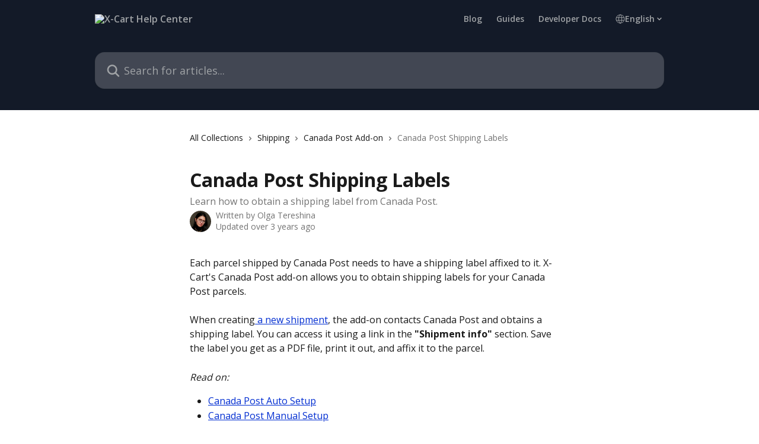

--- FILE ---
content_type: text/html; charset=utf-8
request_url: https://support.x-cart.com/en/articles/5244992-canada-post-shipping-labels
body_size: 13782
content:
<!DOCTYPE html><html lang="en"><head><meta charSet="utf-8" data-next-head=""/><title data-next-head="">Canada Post Shipping Labels | X-Cart Help Center</title><meta property="og:title" content="Canada Post Shipping Labels | X-Cart Help Center" data-next-head=""/><meta name="twitter:title" content="Canada Post Shipping Labels | X-Cart Help Center" data-next-head=""/><meta property="og:description" content="Learn how to obtain a shipping label from Canada Post." data-next-head=""/><meta name="twitter:description" content="Learn how to obtain a shipping label from Canada Post." data-next-head=""/><meta name="description" content="Learn how to obtain a shipping label from Canada Post." data-next-head=""/><meta property="og:type" content="article" data-next-head=""/><meta name="robots" content="all" data-next-head=""/><meta name="viewport" content="width=device-width, initial-scale=1" data-next-head=""/><link href="https://intercom.help/x-cart-f5c6573e8a96/assets/favicon" rel="icon" data-next-head=""/><link rel="canonical" href="https://support.x-cart.com/en/articles/5244992-canada-post-shipping-labels" data-next-head=""/><link rel="alternate" href="https://support.x-cart.com/en/articles/5244992-canada-post-shipping-labels" hrefLang="en" data-next-head=""/><link rel="alternate" href="https://support.x-cart.com/en/articles/5244992-canada-post-shipping-labels" hrefLang="x-default" data-next-head=""/><link nonce="Hc47laZ28zuI7vy84t8DPhhK2c0JwsvKxtV3x0m9P0o=" rel="preload" href="https://static.intercomassets.com/_next/static/css/3141721a1e975790.css" as="style"/><link nonce="Hc47laZ28zuI7vy84t8DPhhK2c0JwsvKxtV3x0m9P0o=" rel="stylesheet" href="https://static.intercomassets.com/_next/static/css/3141721a1e975790.css" data-n-g=""/><link nonce="Hc47laZ28zuI7vy84t8DPhhK2c0JwsvKxtV3x0m9P0o=" rel="preload" href="https://static.intercomassets.com/_next/static/css/13130565ff5657d1.css" as="style"/><link nonce="Hc47laZ28zuI7vy84t8DPhhK2c0JwsvKxtV3x0m9P0o=" rel="stylesheet" href="https://static.intercomassets.com/_next/static/css/13130565ff5657d1.css"/><noscript data-n-css="Hc47laZ28zuI7vy84t8DPhhK2c0JwsvKxtV3x0m9P0o="></noscript><script defer="" nonce="Hc47laZ28zuI7vy84t8DPhhK2c0JwsvKxtV3x0m9P0o=" nomodule="" src="https://static.intercomassets.com/_next/static/chunks/polyfills-42372ed130431b0a.js"></script><script defer="" src="https://static.intercomassets.com/_next/static/chunks/5691.a412599123a5069e.js" nonce="Hc47laZ28zuI7vy84t8DPhhK2c0JwsvKxtV3x0m9P0o="></script><script src="https://static.intercomassets.com/_next/static/chunks/webpack-d3c2ad680b6bebc6.js" nonce="Hc47laZ28zuI7vy84t8DPhhK2c0JwsvKxtV3x0m9P0o=" defer=""></script><script src="https://static.intercomassets.com/_next/static/chunks/framework-1f1b8d38c1d86c61.js" nonce="Hc47laZ28zuI7vy84t8DPhhK2c0JwsvKxtV3x0m9P0o=" defer=""></script><script src="https://static.intercomassets.com/_next/static/chunks/main-e24faf3b633b0eb4.js" nonce="Hc47laZ28zuI7vy84t8DPhhK2c0JwsvKxtV3x0m9P0o=" defer=""></script><script src="https://static.intercomassets.com/_next/static/chunks/pages/_app-4836a2a3e79a3766.js" nonce="Hc47laZ28zuI7vy84t8DPhhK2c0JwsvKxtV3x0m9P0o=" defer=""></script><script src="https://static.intercomassets.com/_next/static/chunks/d0502abb-aa607f45f5026044.js" nonce="Hc47laZ28zuI7vy84t8DPhhK2c0JwsvKxtV3x0m9P0o=" defer=""></script><script src="https://static.intercomassets.com/_next/static/chunks/6190-ef428f6633b5a03f.js" nonce="Hc47laZ28zuI7vy84t8DPhhK2c0JwsvKxtV3x0m9P0o=" defer=""></script><script src="https://static.intercomassets.com/_next/static/chunks/5729-6d79ddfe1353a77c.js" nonce="Hc47laZ28zuI7vy84t8DPhhK2c0JwsvKxtV3x0m9P0o=" defer=""></script><script src="https://static.intercomassets.com/_next/static/chunks/2384-242e4a028ba58b01.js" nonce="Hc47laZ28zuI7vy84t8DPhhK2c0JwsvKxtV3x0m9P0o=" defer=""></script><script src="https://static.intercomassets.com/_next/static/chunks/4835-9db7cd232aae5617.js" nonce="Hc47laZ28zuI7vy84t8DPhhK2c0JwsvKxtV3x0m9P0o=" defer=""></script><script src="https://static.intercomassets.com/_next/static/chunks/2735-6fafbb9ff4abfca1.js" nonce="Hc47laZ28zuI7vy84t8DPhhK2c0JwsvKxtV3x0m9P0o=" defer=""></script><script src="https://static.intercomassets.com/_next/static/chunks/pages/%5BhelpCenterIdentifier%5D/%5Blocale%5D/articles/%5BarticleSlug%5D-0426bb822f2fd459.js" nonce="Hc47laZ28zuI7vy84t8DPhhK2c0JwsvKxtV3x0m9P0o=" defer=""></script><script src="https://static.intercomassets.com/_next/static/-CWjWTQvdPb6SB3S45uLC/_buildManifest.js" nonce="Hc47laZ28zuI7vy84t8DPhhK2c0JwsvKxtV3x0m9P0o=" defer=""></script><script src="https://static.intercomassets.com/_next/static/-CWjWTQvdPb6SB3S45uLC/_ssgManifest.js" nonce="Hc47laZ28zuI7vy84t8DPhhK2c0JwsvKxtV3x0m9P0o=" defer=""></script><meta name="sentry-trace" content="d2a1ba054d467c61742edfd7e0f281b3-7f705277af0a8c47-0"/><meta name="baggage" content="sentry-environment=production,sentry-release=615059e7e8857b6056b131991cc50aec3a9a766c,sentry-public_key=187f842308a64dea9f1f64d4b1b9c298,sentry-trace_id=d2a1ba054d467c61742edfd7e0f281b3,sentry-org_id=2129,sentry-sampled=false,sentry-sample_rand=0.7306499703990171,sentry-sample_rate=0"/><style id="__jsx-712043105">:root{--body-bg: rgb(255, 255, 255);
--body-image: none;
--body-bg-rgb: 255, 255, 255;
--body-border: rgb(230, 230, 230);
--body-primary-color: #1a1a1a;
--body-secondary-color: #737373;
--body-reaction-bg: rgb(242, 242, 242);
--body-reaction-text-color: rgb(64, 64, 64);
--body-toc-active-border: #737373;
--body-toc-inactive-border: #f2f2f2;
--body-toc-inactive-color: #737373;
--body-toc-active-font-weight: 400;
--body-table-border: rgb(204, 204, 204);
--body-color: hsl(0, 0%, 0%);
--footer-bg: rgb(19, 26, 40);
--footer-image: none;
--footer-border: rgb(35, 48, 75);
--footer-color: hsl(210, 3%, 64%);
--header-bg: #131A28;
--header-image: none;
--header-color: #9FA2A5;
--collection-card-bg: rgb(255, 255, 255);
--collection-card-image: none;
--collection-card-color: hsl(220, 36%, 12%);
--card-bg: rgb(255, 255, 255);
--card-border-color: rgb(230, 230, 230);
--card-border-inner-radius: 12px;
--card-border-radius: 16px;
--card-shadow: 0 1px 2px 0 rgb(0 0 0 / 0.05);
--search-bar-border-radius: 16px;
--search-bar-width: 100%;
--ticket-blue-bg-color: #dce1f9;
--ticket-blue-text-color: #334bfa;
--ticket-green-bg-color: #d7efdc;
--ticket-green-text-color: #0f7134;
--ticket-orange-bg-color: #ffebdb;
--ticket-orange-text-color: #b24d00;
--ticket-red-bg-color: #ffdbdb;
--ticket-red-text-color: #df2020;
--header-height: 245px;
--header-subheader-background-color: #131A28;
--header-subheader-font-color: #9FA2A5;
--content-block-bg: rgb(244, 245, 247);
--content-block-image: none;
--content-block-color: hsl(220, 36%, 12%);
--content-block-button-bg: rgb(51, 75, 250);
--content-block-button-image: none;
--content-block-button-color: hsl(0, 0%, 100%);
--content-block-button-radius: 6px;
--primary-color: hsl(227, 100%, 41%);
--primary-color-alpha-10: hsla(227, 100%, 41%, 0.1);
--primary-color-alpha-60: hsla(227, 100%, 41%, 0.6);
--text-on-primary-color: #ffffff}</style><style id="__jsx-2765454075">:root{--font-family-primary: 'Open Sans', 'Open Sans Fallback'}</style><style id="__jsx-3995038989">:root{--font-family-secondary: 'Open Sans', 'Open Sans Fallback'}</style><style id="__jsx-cf6f0ea00fa5c760">.fade-background.jsx-cf6f0ea00fa5c760{background:radial-gradient(333.38%100%at 50%0%,rgba(var(--body-bg-rgb),0)0%,rgba(var(--body-bg-rgb),.00925356)11.67%,rgba(var(--body-bg-rgb),.0337355)21.17%,rgba(var(--body-bg-rgb),.0718242)28.85%,rgba(var(--body-bg-rgb),.121898)35.03%,rgba(var(--body-bg-rgb),.182336)40.05%,rgba(var(--body-bg-rgb),.251516)44.25%,rgba(var(--body-bg-rgb),.327818)47.96%,rgba(var(--body-bg-rgb),.409618)51.51%,rgba(var(--body-bg-rgb),.495297)55.23%,rgba(var(--body-bg-rgb),.583232)59.47%,rgba(var(--body-bg-rgb),.671801)64.55%,rgba(var(--body-bg-rgb),.759385)70.81%,rgba(var(--body-bg-rgb),.84436)78.58%,rgba(var(--body-bg-rgb),.9551)88.2%,rgba(var(--body-bg-rgb),1)100%),var(--header-image),var(--header-bg);background-size:cover;background-position-x:center}</style><style id="__jsx-4bed0c08ce36899e">.article_body a:not(.intercom-h2b-button){color:var(--primary-color)}article a.intercom-h2b-button{background-color:var(--primary-color);border:0}.zendesk-article table{overflow-x:scroll!important;display:block!important;height:auto!important}.intercom-interblocks-unordered-nested-list ul,.intercom-interblocks-ordered-nested-list ol{margin-top:16px;margin-bottom:16px}.intercom-interblocks-unordered-nested-list ul .intercom-interblocks-unordered-nested-list ul,.intercom-interblocks-unordered-nested-list ul .intercom-interblocks-ordered-nested-list ol,.intercom-interblocks-ordered-nested-list ol .intercom-interblocks-ordered-nested-list ol,.intercom-interblocks-ordered-nested-list ol .intercom-interblocks-unordered-nested-list ul{margin-top:0;margin-bottom:0}.intercom-interblocks-image a:focus{outline-offset:3px}</style></head><body><div id="__next"><div dir="ltr" class="h-full w-full"><span class="hidden">Copyright (c) 2023, Intercom, Inc. (legal@intercom.io) with Reserved Font Name &quot;Open Sans&quot;.
      This Font Software is licensed under the SIL Open Font License, Version 1.1.</span><span class="hidden">Copyright (c) 2023, Intercom, Inc. (legal@intercom.io) with Reserved Font Name &quot;Open Sans&quot;.
      This Font Software is licensed under the SIL Open Font License, Version 1.1.</span><a href="#main-content" class="sr-only font-bold text-header-color focus:not-sr-only focus:absolute focus:left-4 focus:top-4 focus:z-50" aria-roledescription="Link, Press control-option-right-arrow to exit">Skip to main content</a><main class="header__lite"><header id="header" data-testid="header" class="jsx-cf6f0ea00fa5c760 flex flex-col text-header-color"><section class="relative flex w-full flex-col bg-header-subheader-background-color text-header-subheader-font-color pb-6"><div class="header__meta_wrapper flex justify-center px-5 pt-6 leading-none sm:px-10"><div class="flex items-center w-240" data-testid="subheader-container"><div class="mo__body header__site_name"><div class="header__logo"><a href="/en/"><img src="https://downloads.intercomcdn.com/i/o/t90fqwwh/700329/ef0f917d40ddef31b545a49a5282/8e02813ce20baaf2590e7895b04ce3eb.png" height="246" alt="X-Cart Help Center"/></a></div></div><div><div class="flex items-center font-semibold"><div class="flex items-center md:hidden" data-testid="small-screen-children"><button class="flex items-center border-none bg-transparent px-1.5" data-testid="hamburger-menu-button" aria-label="Open menu"><svg width="24" height="24" viewBox="0 0 16 16" xmlns="http://www.w3.org/2000/svg" class="fill-current"><path d="M1.86861 2C1.38889 2 1 2.3806 1 2.85008C1 3.31957 1.38889 3.70017 1.86861 3.70017H14.1314C14.6111 3.70017 15 3.31957 15 2.85008C15 2.3806 14.6111 2 14.1314 2H1.86861Z"></path><path d="M1 8C1 7.53051 1.38889 7.14992 1.86861 7.14992H14.1314C14.6111 7.14992 15 7.53051 15 8C15 8.46949 14.6111 8.85008 14.1314 8.85008H1.86861C1.38889 8.85008 1 8.46949 1 8Z"></path><path d="M1 13.1499C1 12.6804 1.38889 12.2998 1.86861 12.2998H14.1314C14.6111 12.2998 15 12.6804 15 13.1499C15 13.6194 14.6111 14 14.1314 14H1.86861C1.38889 14 1 13.6194 1 13.1499Z"></path></svg></button><div class="fixed right-0 top-0 z-50 h-full w-full hidden" data-testid="hamburger-menu"><div class="flex h-full w-full justify-end bg-black bg-opacity-30"><div class="flex h-fit w-full flex-col bg-white opacity-100 sm:h-full sm:w-1/2"><button class="text-body-font flex items-center self-end border-none bg-transparent pr-6 pt-6" data-testid="hamburger-menu-close-button" aria-label="Close menu"><svg width="24" height="24" viewBox="0 0 16 16" xmlns="http://www.w3.org/2000/svg"><path d="M3.5097 3.5097C3.84165 3.17776 4.37984 3.17776 4.71178 3.5097L7.99983 6.79775L11.2879 3.5097C11.6198 3.17776 12.158 3.17776 12.49 3.5097C12.8219 3.84165 12.8219 4.37984 12.49 4.71178L9.20191 7.99983L12.49 11.2879C12.8219 11.6198 12.8219 12.158 12.49 12.49C12.158 12.8219 11.6198 12.8219 11.2879 12.49L7.99983 9.20191L4.71178 12.49C4.37984 12.8219 3.84165 12.8219 3.5097 12.49C3.17776 12.158 3.17776 11.6198 3.5097 11.2879L6.79775 7.99983L3.5097 4.71178C3.17776 4.37984 3.17776 3.84165 3.5097 3.5097Z"></path></svg></button><nav class="flex flex-col pl-4 text-black"><a target="_blank" rel="noopener noreferrer" href="https://www.x-cart.com/blog" class="mx-5 mb-5 text-md no-underline hover:opacity-80 md:mx-3 md:my-0 md:text-base" data-testid="header-link-0">Blog</a><a target="_blank" rel="noopener noreferrer" href="https://www.x-cart.com/ecommerce-guides/" class="mx-5 mb-5 text-md no-underline hover:opacity-80 md:mx-3 md:my-0 md:text-base" data-testid="header-link-1">Guides</a><a target="_blank" rel="noopener noreferrer" href="https://developer.x-cart.com/" class="mx-5 mb-5 text-md no-underline hover:opacity-80 md:mx-3 md:my-0 md:text-base" data-testid="header-link-2">Developer Docs</a><div class="relative cursor-pointer has-[:focus]:outline"><select class="peer absolute z-10 block h-6 w-full cursor-pointer opacity-0 md:text-base" aria-label="Change language" id="language-selector"><option value="/en/articles/5244992-canada-post-shipping-labels" class="text-black" selected="">English</option></select><div class="mb-10 ml-5 flex items-center gap-1 text-md hover:opacity-80 peer-hover:opacity-80 md:m-0 md:ml-3 md:text-base" aria-hidden="true"><svg id="locale-picker-globe" width="16" height="16" viewBox="0 0 16 16" fill="none" xmlns="http://www.w3.org/2000/svg" class="shrink-0" aria-hidden="true"><path d="M8 15C11.866 15 15 11.866 15 8C15 4.13401 11.866 1 8 1C4.13401 1 1 4.13401 1 8C1 11.866 4.13401 15 8 15Z" stroke="currentColor" stroke-linecap="round" stroke-linejoin="round"></path><path d="M8 15C9.39949 15 10.534 11.866 10.534 8C10.534 4.13401 9.39949 1 8 1C6.60051 1 5.466 4.13401 5.466 8C5.466 11.866 6.60051 15 8 15Z" stroke="currentColor" stroke-linecap="round" stroke-linejoin="round"></path><path d="M1.448 5.75989H14.524" stroke="currentColor" stroke-linecap="round" stroke-linejoin="round"></path><path d="M1.448 10.2402H14.524" stroke="currentColor" stroke-linecap="round" stroke-linejoin="round"></path></svg>English<svg id="locale-picker-arrow" width="16" height="16" viewBox="0 0 16 16" fill="none" xmlns="http://www.w3.org/2000/svg" class="shrink-0" aria-hidden="true"><path d="M5 6.5L8.00093 9.5L11 6.50187" stroke="currentColor" stroke-width="1.5" stroke-linecap="round" stroke-linejoin="round"></path></svg></div></div></nav></div></div></div></div><nav class="hidden items-center md:flex" data-testid="large-screen-children"><a target="_blank" rel="noopener noreferrer" href="https://www.x-cart.com/blog" class="mx-5 mb-5 text-md no-underline hover:opacity-80 md:mx-3 md:my-0 md:text-base" data-testid="header-link-0">Blog</a><a target="_blank" rel="noopener noreferrer" href="https://www.x-cart.com/ecommerce-guides/" class="mx-5 mb-5 text-md no-underline hover:opacity-80 md:mx-3 md:my-0 md:text-base" data-testid="header-link-1">Guides</a><a target="_blank" rel="noopener noreferrer" href="https://developer.x-cart.com/" class="mx-5 mb-5 text-md no-underline hover:opacity-80 md:mx-3 md:my-0 md:text-base" data-testid="header-link-2">Developer Docs</a><div class="relative cursor-pointer has-[:focus]:outline"><select class="peer absolute z-10 block h-6 w-full cursor-pointer opacity-0 md:text-base" aria-label="Change language" id="language-selector"><option value="/en/articles/5244992-canada-post-shipping-labels" class="text-black" selected="">English</option></select><div class="mb-10 ml-5 flex items-center gap-1 text-md hover:opacity-80 peer-hover:opacity-80 md:m-0 md:ml-3 md:text-base" aria-hidden="true"><svg id="locale-picker-globe" width="16" height="16" viewBox="0 0 16 16" fill="none" xmlns="http://www.w3.org/2000/svg" class="shrink-0" aria-hidden="true"><path d="M8 15C11.866 15 15 11.866 15 8C15 4.13401 11.866 1 8 1C4.13401 1 1 4.13401 1 8C1 11.866 4.13401 15 8 15Z" stroke="currentColor" stroke-linecap="round" stroke-linejoin="round"></path><path d="M8 15C9.39949 15 10.534 11.866 10.534 8C10.534 4.13401 9.39949 1 8 1C6.60051 1 5.466 4.13401 5.466 8C5.466 11.866 6.60051 15 8 15Z" stroke="currentColor" stroke-linecap="round" stroke-linejoin="round"></path><path d="M1.448 5.75989H14.524" stroke="currentColor" stroke-linecap="round" stroke-linejoin="round"></path><path d="M1.448 10.2402H14.524" stroke="currentColor" stroke-linecap="round" stroke-linejoin="round"></path></svg>English<svg id="locale-picker-arrow" width="16" height="16" viewBox="0 0 16 16" fill="none" xmlns="http://www.w3.org/2000/svg" class="shrink-0" aria-hidden="true"><path d="M5 6.5L8.00093 9.5L11 6.50187" stroke="currentColor" stroke-width="1.5" stroke-linecap="round" stroke-linejoin="round"></path></svg></div></div></nav></div></div></div></div></section><div class="jsx-cf6f0ea00fa5c760 relative flex grow flex-col mb-9 bg-header-bg bg-header-image bg-cover bg-center pb-9 pt-6"><div id="sr-announcement" aria-live="polite" class="jsx-cf6f0ea00fa5c760 sr-only"></div><div class="jsx-cf6f0ea00fa5c760 flex h-full flex-col items-center marker:shrink-0"><section class="relative mx-5 flex h-full w-full flex-col items-center px-5 sm:px-10"><div class="flex h-full max-w-full flex-col w-240 justify-end" data-testid="main-header-container"><div id="search-bar" class="relative w-full"><form action="/en/" autoComplete="off"><div class="flex w-full flex-col items-center"><div class="relative flex w-full sm:w-search-bar"><label for="search-input" class="sr-only">Search for articles...</label><input id="search-input" type="text" autoComplete="off" class="peer w-full rounded-search-bar border border-black-alpha-8 bg-white-alpha-20 p-4 ps-12 font-secondary text-lg text-header-color shadow-search-bar outline-none transition ease-linear placeholder:text-header-color hover:bg-white-alpha-27 hover:shadow-search-bar-hover focus:border-transparent focus:bg-white focus:text-black-10 focus:shadow-search-bar-focused placeholder:focus:text-black-45" placeholder="Search for articles..." name="q" aria-label="Search for articles..." value=""/><div class="absolute inset-y-0 start-0 flex items-center fill-header-color peer-focus-visible:fill-black-45 pointer-events-none ps-5"><svg width="22" height="21" viewBox="0 0 22 21" xmlns="http://www.w3.org/2000/svg" class="fill-inherit" aria-hidden="true"><path fill-rule="evenodd" clip-rule="evenodd" d="M3.27485 8.7001C3.27485 5.42781 5.92757 2.7751 9.19985 2.7751C12.4721 2.7751 15.1249 5.42781 15.1249 8.7001C15.1249 11.9724 12.4721 14.6251 9.19985 14.6251C5.92757 14.6251 3.27485 11.9724 3.27485 8.7001ZM9.19985 0.225098C4.51924 0.225098 0.724854 4.01948 0.724854 8.7001C0.724854 13.3807 4.51924 17.1751 9.19985 17.1751C11.0802 17.1751 12.8176 16.5627 14.2234 15.5265L19.0981 20.4013C19.5961 20.8992 20.4033 20.8992 20.9013 20.4013C21.3992 19.9033 21.3992 19.0961 20.9013 18.5981L16.0264 13.7233C17.0625 12.3176 17.6749 10.5804 17.6749 8.7001C17.6749 4.01948 13.8805 0.225098 9.19985 0.225098Z"></path></svg></div></div></div></form></div></div></section></div></div></header><div class="z-1 flex shrink-0 grow basis-auto justify-center px-5 sm:px-10"><section data-testid="main-content" id="main-content" class="max-w-full w-240"><section data-testid="article-section" class="section section__article"><div class="justify-center flex"><div class="relative z-3 w-full lg:max-w-160 "><div class="flex pb-6 max-md:pb-2 lg:max-w-160"><div tabindex="-1" class="focus:outline-none"><div class="flex flex-wrap items-baseline pb-4 text-base" tabindex="0" role="navigation" aria-label="Breadcrumb"><a href="/en/" class="pr-2 text-body-primary-color no-underline hover:text-body-secondary-color">All Collections</a><div class="pr-2" aria-hidden="true"><svg width="6" height="10" viewBox="0 0 6 10" class="block h-2 w-2 fill-body-secondary-color rtl:rotate-180" xmlns="http://www.w3.org/2000/svg"><path fill-rule="evenodd" clip-rule="evenodd" d="M0.648862 0.898862C0.316916 1.23081 0.316916 1.769 0.648862 2.10094L3.54782 4.9999L0.648862 7.89886C0.316916 8.23081 0.316917 8.769 0.648862 9.10094C0.980808 9.43289 1.519 9.43289 1.85094 9.10094L5.35094 5.60094C5.68289 5.269 5.68289 4.73081 5.35094 4.39886L1.85094 0.898862C1.519 0.566916 0.980807 0.566916 0.648862 0.898862Z"></path></svg></div><a href="https://support.x-cart.com/en/collections/2581456-shipping" class="pr-2 text-body-primary-color no-underline hover:text-body-secondary-color" data-testid="breadcrumb-0">Shipping</a><div class="pr-2" aria-hidden="true"><svg width="6" height="10" viewBox="0 0 6 10" class="block h-2 w-2 fill-body-secondary-color rtl:rotate-180" xmlns="http://www.w3.org/2000/svg"><path fill-rule="evenodd" clip-rule="evenodd" d="M0.648862 0.898862C0.316916 1.23081 0.316916 1.769 0.648862 2.10094L3.54782 4.9999L0.648862 7.89886C0.316916 8.23081 0.316917 8.769 0.648862 9.10094C0.980808 9.43289 1.519 9.43289 1.85094 9.10094L5.35094 5.60094C5.68289 5.269 5.68289 4.73081 5.35094 4.39886L1.85094 0.898862C1.519 0.566916 0.980807 0.566916 0.648862 0.898862Z"></path></svg></div><a href="https://support.x-cart.com/en/collections/2952883-canada-post-add-on" class="pr-2 text-body-primary-color no-underline hover:text-body-secondary-color" data-testid="breadcrumb-1">Canada Post Add-on</a><div class="pr-2" aria-hidden="true"><svg width="6" height="10" viewBox="0 0 6 10" class="block h-2 w-2 fill-body-secondary-color rtl:rotate-180" xmlns="http://www.w3.org/2000/svg"><path fill-rule="evenodd" clip-rule="evenodd" d="M0.648862 0.898862C0.316916 1.23081 0.316916 1.769 0.648862 2.10094L3.54782 4.9999L0.648862 7.89886C0.316916 8.23081 0.316917 8.769 0.648862 9.10094C0.980808 9.43289 1.519 9.43289 1.85094 9.10094L5.35094 5.60094C5.68289 5.269 5.68289 4.73081 5.35094 4.39886L1.85094 0.898862C1.519 0.566916 0.980807 0.566916 0.648862 0.898862Z"></path></svg></div><div class="text-body-secondary-color">Canada Post Shipping Labels</div></div></div></div><div class=""><div class="article intercom-force-break"><div class="mb-10 max-lg:mb-6"><div class="flex flex-col gap-4"><div class="flex flex-col"><h1 class="mb-1 font-primary text-2xl font-bold leading-10 text-body-primary-color">Canada Post Shipping Labels</h1><div class="text-md font-normal leading-normal text-body-secondary-color"><p>Learn how to obtain a shipping label from Canada Post.</p></div></div><div class="avatar"><div class="avatar__photo"><img width="24" height="24" src="https://static.intercomassets.com/avatars/1788648/square_128/tereshina2_ava-1626858608.jpg" alt="Olga Tereshina avatar" class="inline-flex items-center justify-center rounded-full bg-primary text-lg font-bold leading-6 text-primary-text shadow-solid-2 shadow-body-bg [&amp;:nth-child(n+2)]:hidden lg:[&amp;:nth-child(n+2)]:inline-flex h-8 w-8 sm:h-9 sm:w-9"/></div><div class="avatar__info -mt-0.5 text-base"><span class="text-body-secondary-color"><div>Written by <span>Olga Tereshina</span></div> <!-- -->Updated over 3 years ago</span></div></div></div></div><div class="jsx-4bed0c08ce36899e "><div class="jsx-4bed0c08ce36899e article_body"><article class="jsx-4bed0c08ce36899e "><div class="intercom-interblocks-paragraph no-margin intercom-interblocks-align-left"><p>Each parcel shipped by Canada Post needs to have a shipping label affixed to it. X-Cart&#x27;s Canada Post add-on allows you to obtain shipping labels for your Canada Post parcels.</p></div><div class="intercom-interblocks-paragraph no-margin intercom-interblocks-align-left"><p> </p></div><div class="intercom-interblocks-paragraph no-margin intercom-interblocks-align-left"><p>When creating<a href="https://support.x-cart.com/en/articles/5241693-creating-canada-post-shipments"> a new shipment</a>, the add-on contacts Canada Post and obtains a shipping label. You can access it using a link in the <b>&quot;Shipment info&quot;</b> section. Save the label you get as a PDF file, print it out, and affix it to the parcel.</p></div><div class="intercom-interblocks-paragraph no-margin intercom-interblocks-align-left"><p> </p></div><div class="intercom-interblocks-paragraph no-margin intercom-interblocks-align-left"><p><i>Read on:</i></p></div><div class="intercom-interblocks-unordered-nested-list"><ul><li><div class="intercom-interblocks-paragraph no-margin intercom-interblocks-align-left"><p><a href="https://support.x-cart.com/en/articles/5241144-canada-post-auto-setup">Canada Post Auto Setup</a></p></div></li><li><div class="intercom-interblocks-paragraph no-margin intercom-interblocks-align-left"><p><a href="https://support.x-cart.com/en/articles/5241408-canada-post-manual-setup">Canada Post Manual Setup</a></p></div></li><li><div class="intercom-interblocks-paragraph no-margin intercom-interblocks-align-left"><p><a href="https://support.x-cart.com/en/articles/5241681-contract-and-non-contract-shipping">Canada Post Contract and Non-contract Shipping</a></p></div></li><li><div class="intercom-interblocks-paragraph no-margin intercom-interblocks-align-left"><p><a href="https://support.x-cart.com/en/articles/5241693-creating-canada-post-shipments">Creating Canada Post Shipments</a></p></div></li><li><div class="intercom-interblocks-paragraph no-margin intercom-interblocks-align-left"><p><a href="https://support.x-cart.com/en/articles/5244999-voiding-shipments">Voiding Canada Post Shipments</a></p></div></li><li><div class="intercom-interblocks-paragraph no-margin intercom-interblocks-align-left"><p><a href="https://support.x-cart.com/en/articles/5245031-transmitting-shipments">Transmitting Canada Post Shipments</a></p></div></li><li><div class="intercom-interblocks-paragraph no-margin intercom-interblocks-align-left"><p><a href="https://support.x-cart.com/en/articles/5245050-tracking-shipments">Tracking Canada Post Shipments</a></p></div></li><li><div class="intercom-interblocks-paragraph no-margin intercom-interblocks-align-left"><p><a href="https://support.x-cart.com/en/articles/5245066-handling-returns">Handling Canada Post Returns</a></p></div></li><li><div class="intercom-interblocks-paragraph no-margin intercom-interblocks-align-left"><p><a href="https://support.x-cart.com/en/articles/5245123-canada-post-storefront-routine">Canada Post Storefront Routine</a></p></div></li></ul></div></article></div></div></div></div><div class="intercom-reaction-picker -mb-4 -ml-4 -mr-4 mt-6 rounded-card sm:-mb-2 sm:-ml-1 sm:-mr-1 sm:mt-8" role="group" aria-label="feedback form"><div class="intercom-reaction-prompt">Did this answer your question?</div><div class="intercom-reactions-container"><button class="intercom-reaction" aria-label="Disappointed Reaction" tabindex="0" data-reaction-text="disappointed" aria-pressed="false"><span title="Disappointed">😞</span></button><button class="intercom-reaction" aria-label="Neutral Reaction" tabindex="0" data-reaction-text="neutral" aria-pressed="false"><span title="Neutral">😐</span></button><button class="intercom-reaction" aria-label="Smiley Reaction" tabindex="0" data-reaction-text="smiley" aria-pressed="false"><span title="Smiley">😃</span></button></div></div></div></div></section></section></div><footer id="footer" class="mt-24 shrink-0 bg-footer-bg px-0 py-12 text-left text-base text-footer-color"><div class="shrink-0 grow basis-auto px-5 sm:px-10"><div class="mx-auto max-w-240 sm:w-auto"><div><div class="flex flex-col md:flex-row" data-testid="classic-footer-layout"><div class="mb-6 me-0 max-w-65 shrink-0 sm:mb-0 sm:me-18 sm:w-auto"><div class="align-middle text-lg text-footer-color"><a class="no-underline" href="/en/"><img data-testid="logo-img" src="https://downloads.intercomcdn.com/i/o/441878/6141da83e7b7b933a6ec04e9/84e926576c0d7494e3cbb3496b8fc21e.png" alt="X-Cart Help Center" class="max-h-8 contrast-80"/></a></div><div class="mt-6 text-start text-base">support@x-cart.com</div><div class="mt-10"></div><div class="mt-10"><div class="flex items-center text-sm" data-testid="intercom-advert-branding"><svg width="14" height="14" viewBox="0 0 16 16" fill="none" xmlns="http://www.w3.org/2000/svg"><title>Intercom</title><g clip-path="url(#clip0_1870_86937)"><path d="M14 0H2C0.895 0 0 0.895 0 2V14C0 15.105 0.895 16 2 16H14C15.105 16 16 15.105 16 14V2C16 0.895 15.105 0 14 0ZM10.133 3.02C10.133 2.727 10.373 2.49 10.667 2.49C10.961 2.49 11.2 2.727 11.2 3.02V10.134C11.2 10.428 10.96 10.667 10.667 10.667C10.372 10.667 10.133 10.427 10.133 10.134V3.02ZM7.467 2.672C7.467 2.375 7.705 2.132 8 2.132C8.294 2.132 8.533 2.375 8.533 2.672V10.484C8.533 10.781 8.293 11.022 8 11.022C7.705 11.022 7.467 10.782 7.467 10.484V2.672ZM4.8 3.022C4.8 2.727 5.04 2.489 5.333 2.489C5.628 2.489 5.867 2.726 5.867 3.019V10.133C5.867 10.427 5.627 10.666 5.333 10.666C5.039 10.666 4.8 10.426 4.8 10.133V3.02V3.022ZM2.133 4.088C2.133 3.792 2.373 3.554 2.667 3.554C2.961 3.554 3.2 3.792 3.2 4.087V8.887C3.2 9.18 2.96 9.419 2.667 9.419C2.372 9.419 2.133 9.179 2.133 8.886V4.086V4.088ZM13.68 12.136C13.598 12.206 11.622 13.866 8 13.866C4.378 13.866 2.402 12.206 2.32 12.136C2.096 11.946 2.07 11.608 2.262 11.384C2.452 11.161 2.789 11.134 3.012 11.324C3.044 11.355 4.808 12.8 8 12.8C11.232 12.8 12.97 11.343 12.986 11.328C13.209 11.138 13.546 11.163 13.738 11.386C13.93 11.61 13.904 11.946 13.68 12.138V12.136ZM13.867 8.886C13.867 9.181 13.627 9.42 13.333 9.42C13.039 9.42 12.8 9.18 12.8 8.887V4.087C12.8 3.791 13.04 3.553 13.333 3.553C13.628 3.553 13.867 3.791 13.867 4.086V8.886Z" class="fill-current"></path></g><defs><clipPath id="clip0_1870_86937"><rect width="16" height="16" fill="none"></rect></clipPath></defs></svg><a href="https://www.intercom.com/intercom-link?company=XCart&amp;solution=customer-support&amp;utm_campaign=intercom-link&amp;utm_content=We+run+on+Intercom&amp;utm_medium=help-center&amp;utm_referrer=https%3A%2F%2Fsupport.x-cart.com%2Fen%2Farticles%2F5244992-canada-post-shipping-labels&amp;utm_source=desktop-web" class="pl-2 align-middle no-underline">We run on Intercom</a></div></div></div><div class="mt-18 flex grow flex-col md:mt-0 md:items-end"><div class="grid grid-cols-2 gap-x-7 gap-y-14 md:flex md:flex-row md:flex-wrap"><div class="w-1/2 sm:w-auto"><div class="flex w-footer-column flex-col break-words"><p class="mb-6 text-start font-semibold">Resources</p><ul data-testid="custom-links" class="p-0" id="custom-links"><li class="mb-4 list-none"><a target="_blank" href="https://www.x-cart.com/blog" rel="nofollow noreferrer noopener" data-testid="footer-custom-link-0" class="no-underline">Blog</a></li><li class="mb-4 list-none"><a target="_blank" href="https://www.x-cart.com/ecommerce-guides" rel="nofollow noreferrer noopener" data-testid="footer-custom-link-1" class="no-underline">Guides</a></li><li class="mb-4 list-none"><a target="_blank" href="https://developer.x-cart.com/changelog" rel="nofollow noreferrer noopener" data-testid="footer-custom-link-2" class="no-underline">Changelog</a></li><li class="mb-4 list-none"><a target="_blank" href="https://developer.x-cart.com/" rel="nofollow noreferrer noopener" data-testid="footer-custom-link-3" class="no-underline">Developer Docs</a></li></ul></div></div><div class="w-1/2 sm:w-auto"><div class="flex w-footer-column flex-col break-words"><p class="mb-6 text-start font-semibold">Products</p><ul data-testid="custom-links" class="p-0" id="custom-links"><li class="mb-4 list-none"><a target="_blank" href="https://www.x-cart.com/" rel="nofollow noreferrer noopener" data-testid="footer-custom-link-0" class="no-underline">Automotive</a></li><li class="mb-4 list-none"><a target="_blank" href="https://www.x-cart.com/platform" rel="nofollow noreferrer noopener" data-testid="footer-custom-link-1" class="no-underline">Platform</a></li><li class="mb-4 list-none"><a target="_blank" href="https://www.x-payments.com/" rel="nofollow noreferrer noopener" data-testid="footer-custom-link-2" class="no-underline">X-Payments</a></li></ul></div></div><div class="w-1/2 sm:w-auto"><div class="flex w-footer-column flex-col break-words"><p class="mb-6 text-start font-semibold">X-Cart</p><ul data-testid="custom-links" class="p-0" id="custom-links"><li class="mb-4 list-none"><a target="_blank" href="https://secure.x-cart.com/" rel="nofollow noreferrer noopener" data-testid="footer-custom-link-0" class="no-underline">Helpdesk ›</a></li><li class="mb-4 list-none"><a target="_blank" href="https://market.x-cart.com/" rel="nofollow noreferrer noopener" data-testid="footer-custom-link-1" class="no-underline">App Store ›</a></li><li class="mb-4 list-none"><a target="_blank" href="https://www.x-cart.com/terms-of-service.html" rel="nofollow noreferrer noopener" data-testid="footer-custom-link-2" class="no-underline">Terms</a></li><li class="mb-4 list-none"><a target="_blank" href="https://www.x-cart.com/shopping-cart-migration" rel="nofollow noreferrer noopener" data-testid="footer-custom-link-3" class="no-underline">Move to X-Cart</a></li></ul></div></div></div></div></div><div class="mt-2"><a href="https://www.intercom.com/dsa-report-form" target="_blank" rel="nofollow noreferrer noopener" class="no-underline" data-testid="report-content-link">Report Content</a></div></div></div></div></footer></main></div></div><script id="__NEXT_DATA__" type="application/json" nonce="Hc47laZ28zuI7vy84t8DPhhK2c0JwsvKxtV3x0m9P0o=">{"props":{"pageProps":{"app":{"id":"t90fqwwh","messengerUrl":"https://widget.intercom.io/widget/t90fqwwh","name":"XCart","poweredByIntercomUrl":"https://www.intercom.com/intercom-link?company=XCart\u0026solution=customer-support\u0026utm_campaign=intercom-link\u0026utm_content=We+run+on+Intercom\u0026utm_medium=help-center\u0026utm_referrer=https%3A%2F%2Fsupport.x-cart.com%2Fen%2Farticles%2F5244992-canada-post-shipping-labels\u0026utm_source=desktop-web","features":{"consentBannerBeta":false,"customNotFoundErrorMessage":false,"disableFontPreloading":false,"disableNoMarginClassTransformation":false,"finOnHelpCenter":false,"hideIconsWithBackgroundImages":false,"messengerCustomFonts":false}},"helpCenterSite":{"customDomain":"support.x-cart.com","defaultLocale":"en","disableBranding":false,"externalLoginName":null,"externalLoginUrl":null,"footerContactDetails":"support@x-cart.com","footerLinks":{"custom":[{"id":61273,"help_center_site_id":1156169,"title":"Blog","url":"https://www.x-cart.com/blog","sort_order":1,"link_location":"footer","site_link_group_id":66533},{"id":61277,"help_center_site_id":1156169,"title":"Automotive","url":"https://www.x-cart.com/","sort_order":1,"link_location":"footer","site_link_group_id":66534},{"id":61280,"help_center_site_id":1156169,"title":"Helpdesk ›","url":"https://secure.x-cart.com/","sort_order":1,"link_location":"footer","site_link_group_id":66535},{"id":61274,"help_center_site_id":1156169,"title":"Guides","url":"https://www.x-cart.com/ecommerce-guides","sort_order":2,"link_location":"footer","site_link_group_id":66533},{"id":61278,"help_center_site_id":1156169,"title":"Platform","url":"https://www.x-cart.com/platform","sort_order":2,"link_location":"footer","site_link_group_id":66534},{"id":61281,"help_center_site_id":1156169,"title":"App Store ›","url":"https://market.x-cart.com/","sort_order":2,"link_location":"footer","site_link_group_id":66535},{"id":61275,"help_center_site_id":1156169,"title":"Changelog","url":"https://developer.x-cart.com/changelog","sort_order":3,"link_location":"footer","site_link_group_id":66533},{"id":61279,"help_center_site_id":1156169,"title":"X-Payments","url":"https://www.x-payments.com/","sort_order":3,"link_location":"footer","site_link_group_id":66534},{"id":61282,"help_center_site_id":1156169,"title":"Terms","url":"https://www.x-cart.com/terms-of-service.html","sort_order":3,"link_location":"footer","site_link_group_id":66535},{"id":61276,"help_center_site_id":1156169,"title":"Developer Docs","url":"https://developer.x-cart.com/","sort_order":4,"link_location":"footer","site_link_group_id":66533},{"id":61283,"help_center_site_id":1156169,"title":"Move to X-Cart","url":"https://www.x-cart.com/shopping-cart-migration","sort_order":4,"link_location":"footer","site_link_group_id":66535}],"socialLinks":[],"linkGroups":[{"title":"Resources","links":[{"title":"Blog","url":"https://www.x-cart.com/blog"},{"title":"Guides","url":"https://www.x-cart.com/ecommerce-guides"},{"title":"Changelog","url":"https://developer.x-cart.com/changelog"},{"title":"Developer Docs","url":"https://developer.x-cart.com/"}]},{"title":"Products","links":[{"title":"Automotive","url":"https://www.x-cart.com/"},{"title":"Platform","url":"https://www.x-cart.com/platform"},{"title":"X-Payments","url":"https://www.x-payments.com/"}]},{"title":"X-Cart","links":[{"title":"Helpdesk ›","url":"https://secure.x-cart.com/"},{"title":"App Store ›","url":"https://market.x-cart.com/"},{"title":"Terms","url":"https://www.x-cart.com/terms-of-service.html"},{"title":"Move to X-Cart","url":"https://www.x-cart.com/shopping-cart-migration"}]}]},"headerLinks":[{"site_link_group_id":66366,"id":61218,"help_center_site_id":1156169,"title":"Blog","url":"https://www.x-cart.com/blog","sort_order":1,"link_location":"header"},{"site_link_group_id":66366,"id":61219,"help_center_site_id":1156169,"title":"Guides","url":"https://www.x-cart.com/ecommerce-guides/","sort_order":2,"link_location":"header"},{"site_link_group_id":66366,"id":61220,"help_center_site_id":1156169,"title":"Developer Docs","url":"https://developer.x-cart.com/","sort_order":3,"link_location":"header"}],"homeCollectionCols":3,"googleAnalyticsTrackingId":null,"googleTagManagerId":null,"pathPrefixForCustomDomain":null,"seoIndexingEnabled":true,"helpCenterId":1156169,"url":"https://support.x-cart.com","customizedFooterTextContent":null,"consentBannerConfig":null,"canInjectCustomScripts":false,"scriptSection":1,"customScriptFilesExist":false},"localeLinks":[{"id":"en","absoluteUrl":"https://support.x-cart.com/en/articles/5244992-canada-post-shipping-labels","available":true,"name":"English","selected":true,"url":"/en/articles/5244992-canada-post-shipping-labels"}],"requestContext":{"articleSource":null,"academy":false,"canonicalUrl":"https://support.x-cart.com/en/articles/5244992-canada-post-shipping-labels","headerless":false,"isDefaultDomainRequest":false,"nonce":"Hc47laZ28zuI7vy84t8DPhhK2c0JwsvKxtV3x0m9P0o=","rootUrl":"/en/","sheetUserCipher":null,"type":"help-center"},"theme":{"color":"002ED3","siteName":"X-Cart Help Center","headline":"Find answers and learn how to use X-Cart","headerFontColor":"FFFFFF","logo":"https://downloads.intercomcdn.com/i/o/t90fqwwh/700329/ef0f917d40ddef31b545a49a5282/8e02813ce20baaf2590e7895b04ce3eb.png","logoHeight":"246","header":null,"favicon":"https://intercom.help/x-cart-f5c6573e8a96/assets/favicon","locale":"en","homeUrl":"https://www.x-cart.com","social":null,"urlPrefixForDefaultDomain":"https://intercom.help/x-cart-f5c6573e8a96","customDomain":"support.x-cart.com","customDomainUsesSsl":true,"customizationOptions":{"customizationType":1,"header":{"backgroundColor":"#182336","fontColor":"#FFFFFF","fadeToEdge":false,"backgroundGradient":null,"backgroundImageId":null,"backgroundImageUrl":null},"body":{"backgroundColor":"#FFFFFF","fontColor":null,"fadeToEdge":null,"backgroundGradient":null,"backgroundImageId":null},"footer":{"backgroundColor":"#131A28","fontColor":"#9FA2A5","fadeToEdge":null,"backgroundGradient":null,"backgroundImageId":null,"showRichTextField":false},"layout":{"homePage":{"blocks":[{"type":"tickets-portal-link","enabled":false},{"type":"article-list","columns":3,"enabled":false,"localizedContent":[{"title":"","locale":"en","links":[{"articleId":"4152820","type":"article-link"},{"articleId":"9661969","type":"article-link"},{"articleId":"4848926","type":"article-link"},{"articleId":"empty_article_slot","type":"article-link"},{"articleId":"empty_article_slot","type":"article-link"},{"articleId":"empty_article_slot","type":"article-link"}]}]},{"type":"collection-list","columns":3,"template":0},{"type":"content-block","enabled":true,"columns":1}]},"collectionsPage":{"showArticleDescriptions":true},"articlePage":{},"searchPage":{}},"collectionCard":{"global":{"backgroundColor":null,"fontColor":"#131A28","fadeToEdge":null,"backgroundGradient":null,"backgroundImageId":null,"showIcons":true,"backgroundImageUrl":null},"collections":[]},"global":{"font":{"customFontFaces":[{"assetId":564330,"fileName":"OpenSans-Bold.ttf","fontFamily":"XC Open Sans","weight":700,"style":"normal","url":"https://support.x-cart.com/assets/font/564330"},{"assetId":564331,"fileName":"OpenSans-BoldItalic.ttf","fontFamily":"XC Open Sans","weight":700,"style":"italic","url":"https://support.x-cart.com/assets/font/564331"},{"assetId":564332,"fileName":"OpenSans-ExtraBold.ttf","fontFamily":"XC Open Sans","weight":800,"style":"normal","url":"https://support.x-cart.com/assets/font/564332"},{"assetId":564333,"fileName":"OpenSans-ExtraBoldItalic.ttf","fontFamily":"XC Open Sans","weight":800,"style":"italic","url":"https://support.x-cart.com/assets/font/564333"},{"assetId":564334,"fileName":"OpenSans-Italic.ttf","fontFamily":"XC Open Sans","weight":null,"style":"italic","url":"https://support.x-cart.com/assets/font/564334"},{"assetId":564335,"fileName":"OpenSans-Light.ttf","fontFamily":"XC Open Sans","weight":300,"style":"normal","url":"https://support.x-cart.com/assets/font/564335"},{"assetId":564337,"fileName":"OpenSans-LightItalic.ttf","fontFamily":"XC Open Sans","weight":300,"style":"italic","url":"https://support.x-cart.com/assets/font/564337"},{"assetId":564338,"fileName":"OpenSans-Regular.ttf","fontFamily":"XC Open Sans","weight":400,"style":"normal","url":"https://support.x-cart.com/assets/font/564338"},{"assetId":564339,"fileName":"OpenSans-Semibold.ttf","fontFamily":"XC Open Sans","weight":600,"style":"normal","url":"https://support.x-cart.com/assets/font/564339"}],"primary":"Open Sans","secondary":"Open Sans"},"componentStyle":{"card":{"type":"bordered","borderRadius":16}},"namedComponents":{"header":{"subheader":{"enabled":true,"style":{"backgroundColor":"#131A28","fontColor":"#9FA2A5"}},"style":{"height":"250px","align":"center","justify":"end"}},"searchBar":{"style":{"width":"640px","borderRadius":16}},"footer":{"type":1}},"brand":{"colors":[],"websiteUrl":""}},"contentBlock":{"blockStyle":{"backgroundColor":"#F4F5F7","fontColor":"#131A28","fadeToEdge":null,"backgroundGradient":null,"backgroundImageId":null,"backgroundImageUrl":null},"buttonOptions":{"backgroundColor":"#334bfa","fontColor":"#ffffff","borderRadius":6},"isFullWidth":false}},"helpCenterName":"X-Cart Help Center","footerLogo":"https://downloads.intercomcdn.com/i/o/441878/6141da83e7b7b933a6ec04e9/84e926576c0d7494e3cbb3496b8fc21e.png","footerLogoHeight":"175","localisedInformation":{"contentBlock":{"locale":"en","title":"Helpdesk","withButton":true,"description":"Track and review all support tickets linked to your company.","buttonTitle":"Open","buttonUrl":"https://secure.x-cart.com/"}}},"user":{"userId":"c648b711-1ab4-4f40-9a98-c890f0043806","role":"visitor_role","country_code":null},"articleContent":{"articleId":"5244992","author":{"avatar":"https://static.intercomassets.com/avatars/1788648/square_128/tereshina2_ava-1626858608.jpg","name":"Olga Tereshina","first_name":"Olga","avatar_shape":"circle"},"blocks":[{"type":"paragraph","text":"Each parcel shipped by Canada Post needs to have a shipping label affixed to it. X-Cart's Canada Post add-on allows you to obtain shipping labels for your Canada Post parcels.","class":"no-margin"},{"type":"paragraph","text":" ","class":"no-margin"},{"type":"paragraph","text":"When creating\u003ca href=\"https://support.x-cart.com/en/articles/5241693-creating-canada-post-shipments\"\u003e a new shipment\u003c/a\u003e, the add-on contacts Canada Post and obtains a shipping label. You can access it using a link in the \u003cb\u003e\"Shipment info\"\u003c/b\u003e section. Save the label you get as a PDF file, print it out, and affix it to the parcel.","class":"no-margin"},{"type":"paragraph","text":" ","class":"no-margin"},{"type":"paragraph","text":"\u003ci\u003eRead on:\u003c/i\u003e","class":"no-margin"},{"type":"unorderedNestedList","text":"- \u003ca href=\"https://support.x-cart.com/en/articles/5241144-canada-post-auto-setup\"\u003eCanada Post Auto Setup\u003c/a\u003e\n- \u003ca href=\"https://support.x-cart.com/en/articles/5241408-canada-post-manual-setup\"\u003eCanada Post Manual Setup\u003c/a\u003e\n- \u003ca href=\"https://support.x-cart.com/en/articles/5241681-contract-and-non-contract-shipping\"\u003eCanada Post Contract and Non-contract Shipping\u003c/a\u003e\n- \u003ca href=\"https://support.x-cart.com/en/articles/5241693-creating-canada-post-shipments\"\u003eCreating Canada Post Shipments\u003c/a\u003e\n- \u003ca href=\"https://support.x-cart.com/en/articles/5244999-voiding-shipments\"\u003eVoiding Canada Post Shipments\u003c/a\u003e\n- \u003ca href=\"https://support.x-cart.com/en/articles/5245031-transmitting-shipments\"\u003eTransmitting Canada Post Shipments\u003c/a\u003e\n- \u003ca href=\"https://support.x-cart.com/en/articles/5245050-tracking-shipments\"\u003eTracking Canada Post Shipments\u003c/a\u003e\n- \u003ca href=\"https://support.x-cart.com/en/articles/5245066-handling-returns\"\u003eHandling Canada Post Returns\u003c/a\u003e\n- \u003ca href=\"https://support.x-cart.com/en/articles/5245123-canada-post-storefront-routine\"\u003eCanada Post Storefront Routine\u003c/a\u003e","items":[{"content":[{"type":"paragraph","text":"\u003ca href=\"https://support.x-cart.com/en/articles/5241144-canada-post-auto-setup\"\u003eCanada Post Auto Setup\u003c/a\u003e","class":"no-margin"}]},{"content":[{"type":"paragraph","text":"\u003ca href=\"https://support.x-cart.com/en/articles/5241408-canada-post-manual-setup\"\u003eCanada Post Manual Setup\u003c/a\u003e","class":"no-margin"}]},{"content":[{"type":"paragraph","text":"\u003ca href=\"https://support.x-cart.com/en/articles/5241681-contract-and-non-contract-shipping\"\u003eCanada Post Contract and Non-contract Shipping\u003c/a\u003e","class":"no-margin"}]},{"content":[{"type":"paragraph","text":"\u003ca href=\"https://support.x-cart.com/en/articles/5241693-creating-canada-post-shipments\"\u003eCreating Canada Post Shipments\u003c/a\u003e","class":"no-margin"}]},{"content":[{"type":"paragraph","text":"\u003ca href=\"https://support.x-cart.com/en/articles/5244999-voiding-shipments\"\u003eVoiding Canada Post Shipments\u003c/a\u003e","class":"no-margin"}]},{"content":[{"type":"paragraph","text":"\u003ca href=\"https://support.x-cart.com/en/articles/5245031-transmitting-shipments\"\u003eTransmitting Canada Post Shipments\u003c/a\u003e","class":"no-margin"}]},{"content":[{"type":"paragraph","text":"\u003ca href=\"https://support.x-cart.com/en/articles/5245050-tracking-shipments\"\u003eTracking Canada Post Shipments\u003c/a\u003e","class":"no-margin"}]},{"content":[{"type":"paragraph","text":"\u003ca href=\"https://support.x-cart.com/en/articles/5245066-handling-returns\"\u003eHandling Canada Post Returns\u003c/a\u003e","class":"no-margin"}]},{"content":[{"type":"paragraph","text":"\u003ca href=\"https://support.x-cart.com/en/articles/5245123-canada-post-storefront-routine\"\u003eCanada Post Storefront Routine\u003c/a\u003e","class":"no-margin"}]}]}],"collectionId":"2952883","description":"Learn how to obtain a shipping label from Canada Post.","id":"4766580","lastUpdated":"Updated over 3 years ago","relatedArticles":null,"targetUserType":"everyone","title":"Canada Post Shipping Labels","showTableOfContents":true,"synced":false,"isStandaloneApp":false},"breadcrumbs":[{"url":"https://support.x-cart.com/en/collections/2581456-shipping","name":"Shipping"},{"url":"https://support.x-cart.com/en/collections/2952883-canada-post-add-on","name":"Canada Post Add-on"}],"selectedReaction":null,"showReactions":true,"themeCSSCustomProperties":{"--body-bg":"rgb(255, 255, 255)","--body-image":"none","--body-bg-rgb":"255, 255, 255","--body-border":"rgb(230, 230, 230)","--body-primary-color":"#1a1a1a","--body-secondary-color":"#737373","--body-reaction-bg":"rgb(242, 242, 242)","--body-reaction-text-color":"rgb(64, 64, 64)","--body-toc-active-border":"#737373","--body-toc-inactive-border":"#f2f2f2","--body-toc-inactive-color":"#737373","--body-toc-active-font-weight":400,"--body-table-border":"rgb(204, 204, 204)","--body-color":"hsl(0, 0%, 0%)","--footer-bg":"rgb(19, 26, 40)","--footer-image":"none","--footer-border":"rgb(35, 48, 75)","--footer-color":"hsl(210, 3%, 64%)","--header-bg":"#131A28","--header-image":"none","--header-color":"#9FA2A5","--collection-card-bg":"rgb(255, 255, 255)","--collection-card-image":"none","--collection-card-color":"hsl(220, 36%, 12%)","--card-bg":"rgb(255, 255, 255)","--card-border-color":"rgb(230, 230, 230)","--card-border-inner-radius":"12px","--card-border-radius":"16px","--card-shadow":"0 1px 2px 0 rgb(0 0 0 / 0.05)","--search-bar-border-radius":"16px","--search-bar-width":"100%","--ticket-blue-bg-color":"#dce1f9","--ticket-blue-text-color":"#334bfa","--ticket-green-bg-color":"#d7efdc","--ticket-green-text-color":"#0f7134","--ticket-orange-bg-color":"#ffebdb","--ticket-orange-text-color":"#b24d00","--ticket-red-bg-color":"#ffdbdb","--ticket-red-text-color":"#df2020","--header-height":"245px","--header-subheader-background-color":"#131A28","--header-subheader-font-color":"#9FA2A5","--content-block-bg":"rgb(244, 245, 247)","--content-block-image":"none","--content-block-color":"hsl(220, 36%, 12%)","--content-block-button-bg":"rgb(51, 75, 250)","--content-block-button-image":"none","--content-block-button-color":"hsl(0, 0%, 100%)","--content-block-button-radius":"6px","--primary-color":"hsl(227, 100%, 41%)","--primary-color-alpha-10":"hsla(227, 100%, 41%, 0.1)","--primary-color-alpha-60":"hsla(227, 100%, 41%, 0.6)","--text-on-primary-color":"#ffffff"},"intl":{"defaultLocale":"en","locale":"en","messages":{"layout.skip_to_main_content":"Skip to main content","layout.skip_to_main_content_exit":"Link, Press control-option-right-arrow to exit","article.attachment_icon":"Attachment icon","article.related_articles":"Related Articles","article.written_by":"Written by \u003cb\u003e{author}\u003c/b\u003e","article.table_of_contents":"Table of contents","breadcrumb.all_collections":"All Collections","breadcrumb.aria_label":"Breadcrumb","collection.article_count.one":"{count} article","collection.article_count.other":"{count} articles","collection.articles_heading":"Articles","collection.sections_heading":"Collections","collection.written_by.one":"Written by \u003cb\u003e{author}\u003c/b\u003e","collection.written_by.two":"Written by \u003cb\u003e{author1}\u003c/b\u003e and \u003cb\u003e{author2}\u003c/b\u003e","collection.written_by.three":"Written by \u003cb\u003e{author1}\u003c/b\u003e, \u003cb\u003e{author2}\u003c/b\u003e and \u003cb\u003e{author3}\u003c/b\u003e","collection.written_by.four":"Written by \u003cb\u003e{author1}\u003c/b\u003e, \u003cb\u003e{author2}\u003c/b\u003e, \u003cb\u003e{author3}\u003c/b\u003e and 1 other","collection.written_by.other":"Written by \u003cb\u003e{author1}\u003c/b\u003e, \u003cb\u003e{author2}\u003c/b\u003e, \u003cb\u003e{author3}\u003c/b\u003e and {count} others","collection.by.one":"By {author}","collection.by.two":"By {author1} and 1 other","collection.by.other":"By {author1} and {count} others","collection.by.count_one":"1 author","collection.by.count_plural":"{count} authors","community_banner.tip":"Tip","community_banner.label":"\u003cb\u003eNeed more help?\u003c/b\u003e Get support from our {link}","community_banner.link_label":"Community Forum","community_banner.description":"Find answers and get help from Intercom Support and Community Experts","header.headline":"Advice and answers from the {appName} Team","header.menu.open":"Open menu","header.menu.close":"Close menu","locale_picker.aria_label":"Change language","not_authorized.cta":"You can try sending us a message or logging in at {link}","not_found.title":"Uh oh. That page doesn’t exist.","not_found.not_authorized":"Unable to load this article, you may need to sign in first","not_found.try_searching":"Try searching for your answer or just send us a message.","tickets_portal_bad_request.title":"No access to tickets portal","tickets_portal_bad_request.learn_more":"Learn more","tickets_portal_bad_request.send_a_message":"Please contact your admin.","no_articles.title":"Empty Help Center","no_articles.no_articles":"This Help Center doesn't have any articles or collections yet.","preview.invalid_preview":"There is no preview available for {previewType}","reaction_picker.did_this_answer_your_question":"Did this answer your question?","reaction_picker.feedback_form_label":"feedback form","reaction_picker.reaction.disappointed.title":"Disappointed","reaction_picker.reaction.disappointed.aria_label":"Disappointed Reaction","reaction_picker.reaction.neutral.title":"Neutral","reaction_picker.reaction.neutral.aria_label":"Neutral Reaction","reaction_picker.reaction.smiley.title":"Smiley","reaction_picker.reaction.smiley.aria_label":"Smiley Reaction","search.box_placeholder_fin":"Ask a question","search.box_placeholder":"Search for articles...","search.clear_search":"Clear search query","search.fin_card_ask_text":"Ask","search.fin_loading_title_1":"Thinking...","search.fin_loading_title_2":"Searching through sources...","search.fin_loading_title_3":"Analyzing...","search.fin_card_description":"Find the answer with Fin AI","search.fin_empty_state":"Sorry, Fin AI wasn't able to answer your question. Try rephrasing it or asking something different","search.no_results":"We couldn't find any articles for:","search.number_of_results":"{count} search results found","search.submit_btn":"Search for articles","search.successful":"Search results for:","footer.powered_by":"We run on Intercom","footer.privacy.choice":"Your Privacy Choices","footer.report_content":"Report Content","footer.social.facebook":"Facebook","footer.social.linkedin":"LinkedIn","footer.social.twitter":"Twitter","tickets.title":"Tickets","tickets.company_selector_option":"{companyName}’s tickets","tickets.all_states":"All states","tickets.filters.company_tickets":"All tickets","tickets.filters.my_tickets":"Created by me","tickets.filters.all":"All","tickets.no_tickets_found":"No tickets found","tickets.empty-state.generic.title":"No tickets found","tickets.empty-state.generic.description":"Try using different keywords or filters.","tickets.empty-state.empty-own-tickets.title":"No tickets created by you","tickets.empty-state.empty-own-tickets.description":"Tickets submitted through the messenger or by a support agent in your conversation will appear here.","tickets.empty-state.empty-q.description":"Try using different keywords or checking for typos.","tickets.navigation.home":"Home","tickets.navigation.tickets_portal":"Tickets portal","tickets.navigation.ticket_details":"Ticket #{ticketId}","tickets.view_conversation":"View conversation","tickets.send_message":"Send us a message","tickets.continue_conversation":"Continue the conversation","tickets.avatar_image.image_alt":"{firstName}’s avatar","tickets.fields.id":"Ticket ID","tickets.fields.type":"Ticket type","tickets.fields.title":"Title","tickets.fields.description":"Description","tickets.fields.created_by":"Created by","tickets.fields.email_for_notification":"You will be notified here and by email","tickets.fields.created_at":"Created on","tickets.fields.sorting_updated_at":"Last Updated","tickets.fields.state":"Ticket state","tickets.fields.assignee":"Assignee","tickets.link-block.title":"Tickets portal.","tickets.link-block.description":"Track the progress of all tickets related to your company.","tickets.states.submitted":"Submitted","tickets.states.in_progress":"In progress","tickets.states.waiting_on_customer":"Waiting on you","tickets.states.resolved":"Resolved","tickets.states.description.unassigned.submitted":"We will pick this up soon","tickets.states.description.assigned.submitted":"{assigneeName} will pick this up soon","tickets.states.description.unassigned.in_progress":"We are working on this!","tickets.states.description.assigned.in_progress":"{assigneeName} is working on this!","tickets.states.description.unassigned.waiting_on_customer":"We need more information from you","tickets.states.description.assigned.waiting_on_customer":"{assigneeName} needs more information from you","tickets.states.description.unassigned.resolved":"We have completed your ticket","tickets.states.description.assigned.resolved":"{assigneeName} has completed your ticket","tickets.attributes.boolean.true":"Yes","tickets.attributes.boolean.false":"No","tickets.filter_any":"\u003cb\u003e{name}\u003c/b\u003e is any","tickets.filter_single":"\u003cb\u003e{name}\u003c/b\u003e is {value}","tickets.filter_multiple":"\u003cb\u003e{name}\u003c/b\u003e is one of {count}","tickets.no_options_found":"No options found","tickets.filters.any_option":"Any","tickets.filters.state":"State","tickets.filters.type":"Type","tickets.filters.created_by":"Created by","tickets.filters.assigned_to":"Assigned to","tickets.filters.created_on":"Created on","tickets.filters.updated_on":"Updated on","tickets.filters.date_range.today":"Today","tickets.filters.date_range.yesterday":"Yesterday","tickets.filters.date_range.last_week":"Last week","tickets.filters.date_range.last_30_days":"Last 30 days","tickets.filters.date_range.last_90_days":"Last 90 days","tickets.filters.date_range.custom":"Custom","tickets.filters.date_range.apply_custom_range":"Apply","tickets.filters.date_range.custom_range.start_date":"From","tickets.filters.date_range.custom_range.end_date":"To","tickets.filters.clear_filters":"Clear filters","cookie_banner.default_text":"This site uses cookies and similar technologies (\"cookies\") as strictly necessary for site operation. We and our partners also would like to set additional cookies to enable site performance analytics, functionality, advertising and social media features. See our {cookiePolicyLink} for details. You can change your cookie preferences in our Cookie Settings.","cookie_banner.gdpr_text":"This site uses cookies and similar technologies (\"cookies\") as strictly necessary for site operation. We and our partners also would like to set additional cookies to enable site performance analytics, functionality, advertising and social media features. See our {cookiePolicyLink} for details. You can change your cookie preferences in our Cookie Settings.","cookie_banner.ccpa_text":"This site employs cookies and other technologies that we and our third party vendors use to monitor and record personal information about you and your interactions with the site (including content viewed, cursor movements, screen recordings, and chat contents) for the purposes described in our Cookie Policy. By continuing to visit our site, you agree to our {websiteTermsLink}, {privacyPolicyLink} and {cookiePolicyLink}.","cookie_banner.simple_text":"We use cookies to make our site work and also for analytics and advertising purposes. You can enable or disable optional cookies as desired. See our {cookiePolicyLink} for more details.","cookie_banner.cookie_policy":"Cookie Policy","cookie_banner.website_terms":"Website Terms of Use","cookie_banner.privacy_policy":"Privacy Policy","cookie_banner.accept_all":"Accept All","cookie_banner.accept":"Accept","cookie_banner.reject_all":"Reject All","cookie_banner.manage_cookies":"Manage Cookies","cookie_banner.close":"Close banner","cookie_settings.close":"Close","cookie_settings.title":"Cookie Settings","cookie_settings.description":"We use cookies to enhance your experience. You can customize your cookie preferences below. See our {cookiePolicyLink} for more details.","cookie_settings.ccpa_title":"Your Privacy Choices","cookie_settings.ccpa_description":"You have the right to opt out of the sale of your personal information. See our {cookiePolicyLink} for more details about how we use your data.","cookie_settings.save_preferences":"Save Preferences","cookie_categories.necessary.name":"Strictly Necessary Cookies","cookie_categories.necessary.description":"These cookies are necessary for the website to function and cannot be switched off in our systems.","cookie_categories.functional.name":"Functional Cookies","cookie_categories.functional.description":"These cookies enable the website to provide enhanced functionality and personalisation. They may be set by us or by third party providers whose services we have added to our pages. If you do not allow these cookies then some or all of these services may not function properly.","cookie_categories.performance.name":"Performance Cookies","cookie_categories.performance.description":"These cookies allow us to count visits and traffic sources so we can measure and improve the performance of our site. They help us to know which pages are the most and least popular and see how visitors move around the site.","cookie_categories.advertisement.name":"Advertising and Social Media Cookies","cookie_categories.advertisement.description":"Advertising cookies are set by our advertising partners to collect information about your use of the site, our communications, and other online services over time and with different browsers and devices. They use this information to show you ads online that they think will interest you and measure the ads' performance. Social media cookies are set by social media platforms to enable you to share content on those platforms, and are capable of tracking information about your activity across other online services for use as described in their privacy policies.","cookie_consent.site_access_blocked":"Site access blocked until cookie consent"}},"_sentryTraceData":"d2a1ba054d467c61742edfd7e0f281b3-10846c4e6e56d57b-0","_sentryBaggage":"sentry-environment=production,sentry-release=615059e7e8857b6056b131991cc50aec3a9a766c,sentry-public_key=187f842308a64dea9f1f64d4b1b9c298,sentry-trace_id=d2a1ba054d467c61742edfd7e0f281b3,sentry-org_id=2129,sentry-sampled=false,sentry-sample_rand=0.7306499703990171,sentry-sample_rate=0"},"__N_SSP":true},"page":"/[helpCenterIdentifier]/[locale]/articles/[articleSlug]","query":{"helpCenterIdentifier":"x-cart-f5c6573e8a96","locale":"en","articleSlug":"5244992-canada-post-shipping-labels"},"buildId":"-CWjWTQvdPb6SB3S45uLC","assetPrefix":"https://static.intercomassets.com","isFallback":false,"isExperimentalCompile":false,"dynamicIds":[55691],"gssp":true,"scriptLoader":[]}</script><script defer src="https://static.cloudflareinsights.com/beacon.min.js/vcd15cbe7772f49c399c6a5babf22c1241717689176015" integrity="sha512-ZpsOmlRQV6y907TI0dKBHq9Md29nnaEIPlkf84rnaERnq6zvWvPUqr2ft8M1aS28oN72PdrCzSjY4U6VaAw1EQ==" nonce="Hc47laZ28zuI7vy84t8DPhhK2c0JwsvKxtV3x0m9P0o=" data-cf-beacon='{"version":"2024.11.0","token":"fddf27d0ef624754a85682edea0325c6","server_timing":{"name":{"cfCacheStatus":true,"cfEdge":true,"cfExtPri":true,"cfL4":true,"cfOrigin":true,"cfSpeedBrain":true},"location_startswith":null}}' crossorigin="anonymous"></script>
</body></html>